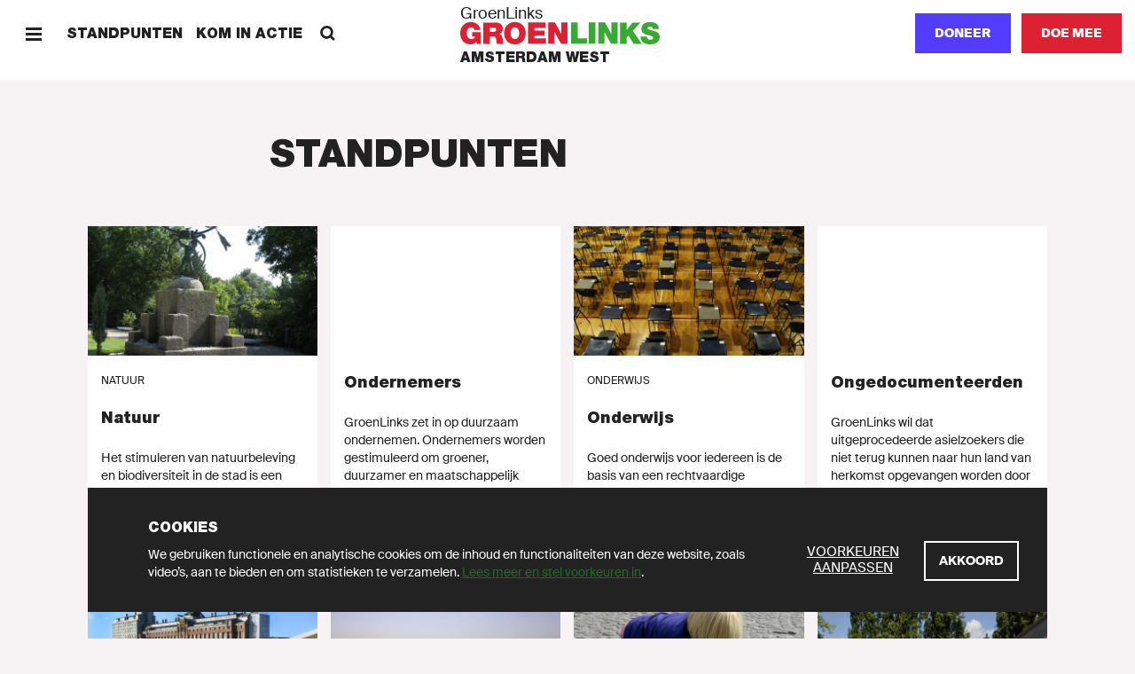

--- FILE ---
content_type: text/html; charset=UTF-8
request_url: https://amsterdamwest.groenlinks.nl/standpunten?page=1
body_size: 46221
content:
<!DOCTYPE html>
<html lang="nl" dir="ltr" prefix="content: http://purl.org/rss/1.0/modules/content/  dc: http://purl.org/dc/terms/  foaf: http://xmlns.com/foaf/0.1/  og: http://ogp.me/ns#  rdfs: http://www.w3.org/2000/01/rdf-schema#  schema: http://schema.org/  sioc: http://rdfs.org/sioc/ns#  sioct: http://rdfs.org/sioc/types#  skos: http://www.w3.org/2004/02/skos/core#  xsd: http://www.w3.org/2001/XMLSchema# ">
  <head>
    <meta charset="utf-8" />
<noscript><style>form.antibot * :not(.antibot-message) { display: none !important; }</style>
</noscript><meta name="description" content="GroenLinks staat voor Goede zorg, Schone energie, Meer werk en Eerlijk delen. Doe mee en word lid!" />
<meta name="abstract" content="GroenLinks staat voor Goede zorg, Schone energie, Meer werk en Eerlijk delen. Doe mee en word lid!" />
<meta http-equiv="content-language" content="nl" />
<link rel="canonical" href="https://amsterdamwest.groenlinks.nl/standpunten" />
<meta property="og:site_name" content="Amsterdam West" />
<meta property="og:type" content="website" />
<meta property="og:url" content="https://amsterdamwest.groenlinks.nl/standpunten" />
<meta property="og:description" content="GroenLinks staat voor Goede zorg, Schone energie, Meer werk en Eerlijk delen. Doe mee en word lid!" />
<meta property="fb:admins" content="1057365092" />
<meta name="twitter:card" content="summary" />
<meta name="twitter:site:id" content="11836402" />
<meta name="twitter:url" content="https://amsterdamwest.groenlinks.nl/standpunten" />
<meta name="Generator" content="Drupal 10 (https://www.drupal.org)" />
<meta name="MobileOptimized" content="width" />
<meta name="HandheldFriendly" content="true" />
<meta name="viewport" content="width=device-width, initial-scale=1.0" />
<link rel="icon" href="/themes/groenlinks2020/favicon.ico" type="image/vnd.microsoft.icon" />
<script src="/sites/groenlinks/files/google_tag/main/google_tag.script.js?t9l2ry" defer></script>

    <title>| GroenLinks Amsterdam West</title>
    <link rel="stylesheet" media="all" href="/sites/groenlinks/files/css/css__JD3kzNGtWUGAR251e2i-AhuI2ji_mEN1jiWFKstG2s.css?delta=0&amp;language=nl&amp;theme=groenlinks2020&amp;include=eJwljNsKgCAQBX_IUvyjzQ4irS54umBfX9TLMMzDJBVy-EUIl36vICWDLlmHb9araLnhcjc0LW1jDDH4rLaITtzH27Lj4I76j86Ci_7jXG09FA8Dwid6" />
<link rel="stylesheet" media="all" href="/sites/groenlinks/files/css/css_aprfKrwitcYV4fL-miEP8TCxspCWwAa-RCslLuBTuMQ.css?delta=1&amp;language=nl&amp;theme=groenlinks2020&amp;include=eJwljNsKgCAQBX_IUvyjzQ4irS54umBfX9TLMMzDJBVy-EUIl36vICWDLlmHb9araLnhcjc0LW1jDDH4rLaITtzH27Lj4I76j86Ci_7jXG09FA8Dwid6" />

    
  </head>
  <body class="path-standpunten">
    <script>(() => { const ua = window.navigator.userAgent, cl = document.documentElement.classList; cl.add('has-js'), cl.add('ontouchstart' in window ? 'touch' : 'no-touch'), -1 !== ua.indexOf('iPad') ? (cl.add('is-ipad'), cl.add('is-ios')) : -1 !== ua.indexOf('iPhone') && (cl.add('is-iphone'), cl.add('is-ios')), -1 !== ua.indexOf('Mac OS X') ? cl.add('is-osx') : -1 !== ua.indexOf('Windows') ? cl.add('is-windows') : -1 !== ua.indexOf('Android') && cl.add('is-android'), -1 !== ua.indexOf('Edge/') ? cl.add('is-edge') : -1 !== ua.indexOf('Chrome/') ? cl.add('is-chrome') : -1 !== ua.indexOf('Firefox/') ? cl.add('is-firefox') : -1 !== ua.indexOf('Safari/') ? cl.add('is-safari') : -1 !== ua.indexOf('Trident/') && cl.add('is-ie'); })();</script>
    <noscript><iframe src="https://www.googletagmanager.com/ns.html?id=GTM-MHLC8GD" height="0" width="0" style="display:none;visibility:hidden"></iframe></noscript>
      <div class="dialog-off-canvas-main-canvas" data-off-canvas-main-canvas>
    <div id="page-wrapper">
  <div class="container container--wrapper" id="page">
    <div class="skip-to-main">
      <button class="link link--default ">
        <span class="link__span">Scroll naar beneden</span>
      </button>
    </div>
    
      
    
  <div class="notification-bar notification-bar--dark" data-name="cookies" aria-role="dialog">
    <div class="notification-bar__grid">
      <div class="notification-bar__container">
        <h6 class="notification-bar__title">Cookies</h6>

        <div class="notification-bar__content">
          <div class="notification-bar__text">
                
  <div class="richtext richtext--simple-small ">
          <p>We gebruiken functionele en analytische cookies om de inhoud en functionaliteiten van deze website, zoals video’s, aan te bieden en om statistieken te verzamelen.&nbsp;<a href="/cookies">Lees meer en stel voorkeuren in</a>.</p>
      </div>

          </div>

          <div class="notification-bar__buttons">
                            
    
  <a class="link link--default link--preferences" href="/cookies"  >
        
  
      <span class="link__span">Voorkeuren aanpassen</span>
  
  
  
  
  </a>

            
            
              
    
  <button class="button button--tertiary  button--close"
                              
          aria-label="Akkoord">
        
  
      <span class="button__span">Akkoord</span>
  
  
  
  </button>

          </div>
        </div>
      </div>
    </div>
  </div>


        
        
  <div class="menu-bar menu-bar--local" aria-label="Navigatie">
    <div class="menu-bar__bar">
      <div class="menu-bar__items-left">
        <div class="menu-bar__icon-button menu-bar__icon-button--menu">
            
    
  <button class="icon-button icon-button--default button--menu"
          aria-label="Menu">
        
  <span class="icon-button__icon">
          <svg xmlns="http://www.w3.org/2000/svg" width="18" height="18" fill="currentColor" shape-rendering="crispEdges" viewBox="0 0 18 18">
  <path fill-rule="evenodd" d="M18 13.5v3H0v-3h18zm0-6v3H0v-3h18zm0-6v3H0v-3h18z"/>
</svg>
      </span>

  </button>

            
    
  <button class="icon-button icon-button--default button--close"
          aria-label="Sluiten">
        
  <span class="icon-button__icon">
          <svg xmlns="http://www.w3.org/2000/svg" width="18" height="18" fill="currentColor" viewBox="0 0 18 18">
  <path fill-rule="evenodd" d="M14.91 1 17 3.09 11.09 9 17 14.91 14.91 17 9 11.09 3.09 17 1 14.91 6.91 9 1 3.09 3.09 1 9 6.91z"/>
</svg>
      </span>

  </button>

        </div>

                  <span class="menu-bar__link">
              
    
  <a class="link link--default " href="/standpunten"  >
        
  
      <span class="link__span">Standpunten</span>
  
  
  
  
  </a>

          </span>
                  <span class="menu-bar__link">
              
    
  <a class="link link--default " href="/kom-in-actie"  >
        
  
      <span class="link__span">Kom in actie</span>
  
  
  
  
  </a>

          </span>
                        <div class="menu-bar__link-search">
            
    
  <a class="link link--default button--search" href="/zoeken"  >
        
      <span class="link__icon link__icon--before">
      
<svg xmlns="http://www.w3.org/2000/svg" x="0" y="0" width="18" height="18" viewBox="0 0 18 18" fill="currentColor">
  <path fill-rule="evenodd" d="M13.93 1.97a6.91 6.91 0 01.6 8.96l3.38 3.29-1.87 1.81-3.4-3.3a6.9 6.9 0 01-8.67-.8A6.95 6.95 0 014.1 2.1a6.95 6.95 0 019.83-.13zM5.92 3.92a4.34 4.34 0 00-.08 6.14 4.34 4.34 0 006.14-.08 4.34 4.34 0 00.08-6.14 4.34 4.34 0 00-6.14.08z"/>
</svg>
    </span>
  
      <span class="link__span">Zoeken</span>
  
  
  
  
  </a>

        </div>
              </div>

      <div class="menu-bar__logo">
                  <a class="logo logo--local " href="/" title="GroenLinks"
       aria-label="GroenLinks">
      <span class="logo__span" hidden="screen">GroenLinks</span>

      <svg class="logo__svg" x="0" y="0" width="800" height="90" viewBox="0 0 800 90" preserveAspectRatio="xMidYMid meet" xmlns="http://www.w3.org/2000/svg" xmlns:xlink="http://www.w3.org/1999/xlink">
        <title>GroenLinks</title>

        <defs>
          <g id="logo" class="name">
            <path fill="#39a935" d="M760.77 0c18.57 0 34.94 7 35.66 27.85h-24.89a6.53 6.53 0 00-3.12-6.8 13.63 13.63 0 00-7.78-2.17c-3.58 0-9.45 1-9.45 5.74.48 6.11 12.69 7.44 24.77 10.77 12.08 3.33 24 9 24 24.64 0 22.26-20.45 29.45-39.47 29.45-9.7 0-37.33-3.49-37.56-30.75h26.29l.04.01c-.01 1.92.33 3.82 1 5.62 1.91 5.15 7.66 6.22 12.56 6.22 4.3 0 10.9-1.44 10.9-7.78 0-4.41-3.74-5.6-18.46-9.81-13.5-3.82-28.93-7.53-28.93-24.77C726.33 8.48 743.2 0 760.77 0zm-93.56 2.02v29.44h.26l23.44-29.44h32.42l-31 33.38 36 52.06h-32.76L674.5 54.19l-7.29 8.02v25.25h-26.33V2.02h26.33zm-125.05-.31v85.44h-26.33V1.71h26.33zm38.5 0l24.88 45.71h.26V1.71h24.88v85.43h-25.61l-26.22-46.68h-.22v46.68h-24.87V1.71h26.9zm-109.57 0v63.53h37.81v21.9h-64.13V1.71h26.32z"/>
            <path fill="#dd2132" d="M219.28 0c25.94 0 43.3 18.65 43.3 44.74 0 26.09-17.33 44.75-43.3 44.75s-43.31-18.66-43.31-44.75S193.34 0 219.28 0zM42.1 0c21.78 0 35.54 11.88 39.38 31.94H56.22A12.51 12.51 0 0043.79 21.3c-18.07 0-17.48 19-17.48 24.87 0 8 3.23 22 19.27 22 6.11 0 12.32-3.12 13.64-9.45H47.64V40.43h34.91v47H65.91l-.83-8.75v.03c-5.86 7.53-14.95 10.78-24.28 10.78C15.55 89.49 0 69.88 0 45.58 0 13.04 22.84 0 42.1 0zm100.72 2.02c14.95 0 27.89 8.25 27.89 24.4 0 8.87-4.08 18.2-12.82 21.43 7.19 2.75 11.56 10.64 12.56 21.29.38 4.21.49 14.32 2.89 18.32h-26.32a59.87 59.87 0 01-2.16-13.17c-.71-8.13-1.43-16.64-11.84-16.64h-14v29.81H92.7V2.02zm237.3-.31l24.89 45.71h.25V1.71h24.88v85.43h-25.59l-26.21-46.68h-.24v46.68h-24.9V1.71h26.92zm-37.66 0v21.9h-44.35v10.66h40.3v20.31h-40.3v10.66h45.68v21.9h-72V1.71h70.67zM219.28 21.3c-6.71 0-17 4.44-17 23.44 0 19.01 10.3 23.45 17 23.45 6.7 0 17-4.43 17-23.45s-10.29-23.44-17-23.44zm-87.96 1.07h-12.3v16.99h13.93c4.88-.03 11.37-.97 11.37-8.5 0-5.39-3-8.49-13-8.49z"/>
          </g>
        </defs>

        <use xlink:href="#logo" x="0" y="0"/>
      </svg>
    </a>
  

                  <p class="menu-bar__department-title">Amsterdam West</p>
              </div>

      <div class="menu-bar__items-right">
        
        
        
                  <a href=/doneer-lokaal class="button button--styled button--secondary__styled button--secondary">Doneer</a>
        
                    
    
  <a class="button button--secondary   "
     href="https://groenlinks.nl/doe-mee"
     target="_blank"      
     aria-label="Doe mee">
        
  
      <span class="button__span">Doe mee</span>
  
  
  
  </a>

              </div>
    </div>
  </div>



    
    
    
<div id="block-paginaheader" class="block block-fixed-block-content block-fixed-block-contentpage-header">
  
    
      
  </div>


    <div data-drupal-messages-fallback class="hidden"></div><div id="block-groenlinks2020-content" class="block block-system block-system-main-block">
  
    
      
  <div class="view view-opinions view-id-opinions view-display-id-page_1 js-view-dom-id-c65e387757d03f6a93e49eb26d1f2aeadc72c7628a2c0f55e5faf8848ce794c1">
  
    
      <div class="view-header">
      <header class="container container--header" role="banner">
<div class="header header--default">
    <div class="header__grid">
      <div class="header__title-container">
        <h1 class="header__title">
          <span class="header__title-background">Standpunten</span>
        </h1>
     </div>
   </div>
  </div>
</header>
    </div>
      
      <div class="view-content">
      
    
    
  <div  class="card-grid">
    <div class="card-grid__grid">
      
      <div class="card-grid__cards">
                                
                  
        
    <a class="card card--default  " href="/standpunten/natuur-0"    >

        <div class="card__image">
                    <picture class="picture picture--background">
                  <source srcset="/sites/groenlinks/files/styles/1060x596/public/opinion/image/Zonnewijzer%20Tuinpark%20Nut%20en%20Genoegen%20Volkstuincomplex.jpg?h=9658c3a2&amp;itok=5dV4ydx0 1x" media="(min-width: 0px)" type="image/jpeg" width="1060" height="596"/>
                  <img width="1060" height="596" src="/sites/groenlinks/files/styles/1060x596/public/opinion/image/Zonnewijzer%20Tuinpark%20Nut%20en%20Genoegen%20Volkstuincomplex.jpg?h=9658c3a2&amp;itok=5dV4ydx0" alt="Tuinpark Nut &amp;amp; Genoegen, Amsterdam" title="Tuinpark Nut &amp;amp; Genoegen, Amsterdam" loading="lazy" class=" picture__image" />

  </picture>




            
            
              
                  </div>

                    <div class="card__content">
                                    <div class="card__tags">
                                                    
                              
    
  <span class="tag tag--default ">
        
  Natuur

  </span>

                                            </div>
                
                                    <p class="card__title">Natuur</p>
                
                                    <p class="card__text">  Het stimuleren van natuurbeleving en biodiversiteit in de stad is een speerpunt van GroenLinks. Het vergroenen van de woonomgeving met postzegelparkjes,...

</p>
                
                
                                                      
    
  <span class="link link--tertiary " tabindex="0">
        
  
      <span class="link__span">Lees meer</span>
  
      <span class="link__icon link__icon--after">
      <svg xmlns="http://www.w3.org/2000/svg" width="18" height="18" fill="currentColor" viewBox="0 0 18 18">
  <path fill-rule="evenodd" d="M6 13.29 10.5 9 6 4.71 6.75 4 12 9l-5.25 5z"/>
</svg>
    </span>
  
  
  
  </span>

                            </div>
            </a>


                                          
                  
        
    <a class="card card--default  " href="/standpunten/ondernemers"    >

        <div class="card__image">
                


            
            
              
                  </div>

                    <div class="card__content">
                
                                    <p class="card__title">Ondernemers</p>
                
                                    <p class="card__text">  GroenLinks zet in op duurzaam ondernemen. Ondernemers worden gestimuleerd om groener, duurzamer en maatschappelijk verantwoord te ondernemen. Het stadsdeel...

</p>
                
                
                                                      
    
  <span class="link link--tertiary " tabindex="0">
        
  
      <span class="link__span">Lees meer</span>
  
      <span class="link__icon link__icon--after">
      <svg xmlns="http://www.w3.org/2000/svg" width="18" height="18" fill="currentColor" viewBox="0 0 18 18">
  <path fill-rule="evenodd" d="M6 13.29 10.5 9 6 4.71 6.75 4 12 9l-5.25 5z"/>
</svg>
    </span>
  
  
  
  </span>

                            </div>
            </a>


                                          
                  
        
    <a class="card card--default  " href="/standpunten/onderwijs-4"    >

        <div class="card__image">
                    <picture class="picture picture--background">
                  <source srcset="/sites/groenlinks/files/styles/1060x596/public/opinion/image/onderwijs.jpg?h=1c9b88c9&amp;itok=_LY4YzSz 1x" media="(min-width: 0px)" type="image/jpeg" width="1060" height="596"/>
                  <img width="1060" height="596" src="/sites/groenlinks/files/styles/1060x596/public/opinion/image/onderwijs.jpg?h=1c9b88c9&amp;itok=_LY4YzSz" alt="onderwijs.jpg" loading="lazy" class=" picture__image" />

  </picture>




            
            
              
                  </div>

                    <div class="card__content">
                                    <div class="card__tags">
                                                    
                              
    
  <span class="tag tag--default ">
        
  Onderwijs

  </span>

                                            </div>
                
                                    <p class="card__title">Onderwijs</p>
                
                                    <p class="card__text">  Goed onderwijs voor iedereen is de basis van een rechtvaardige samenleving. Een samenleving waarin iedereen zoveel mogelijk gelijke kansen krijgt om van het...

</p>
                
                
                                                      
    
  <span class="link link--tertiary " tabindex="0">
        
  
      <span class="link__span">Lees meer</span>
  
      <span class="link__icon link__icon--after">
      <svg xmlns="http://www.w3.org/2000/svg" width="18" height="18" fill="currentColor" viewBox="0 0 18 18">
  <path fill-rule="evenodd" d="M6 13.29 10.5 9 6 4.71 6.75 4 12 9l-5.25 5z"/>
</svg>
    </span>
  
  
  
  </span>

                            </div>
            </a>


                                          
                  
        
    <a class="card card--default  " href="/standpunten/ongedocumenteerden"    >

        <div class="card__image">
                


            
            
              
                  </div>

                    <div class="card__content">
                
                                    <p class="card__title">Ongedocumenteerden</p>
                
                                    <p class="card__text">  GroenLinks wil dat uitgeprocedeerde asielzoekers die niet terug kunnen naar hun land van herkomst opgevangen worden door de overheid. Dit VVD-PvdA kabinet is...

</p>
                
                
                                                      
    
  <span class="link link--tertiary " tabindex="0">
        
  
      <span class="link__span">Lees meer</span>
  
      <span class="link__icon link__icon--after">
      <svg xmlns="http://www.w3.org/2000/svg" width="18" height="18" fill="currentColor" viewBox="0 0 18 18">
  <path fill-rule="evenodd" d="M6 13.29 10.5 9 6 4.71 6.75 4 12 9l-5.25 5z"/>
</svg>
    </span>
  
  
  
  </span>

                            </div>
            </a>


                                          
                  
        
    <a class="card card--default  " href="/standpunten/openbaar-vervoer-3"    >

        <div class="card__image">
                    <picture class="picture picture--background">
                  <source srcset="/sites/groenlinks/files/styles/1060x596/public/opinion/image/NDSM%20veer%20Silo%20Amsterdam.jpg?h=4f8551d1&amp;itok=rvNYaE-O 1x" media="(min-width: 0px)" type="image/jpeg" width="1060" height="596"/>
                  <img width="1060" height="596" src="/sites/groenlinks/files/styles/1060x596/public/opinion/image/NDSM%20veer%20Silo%20Amsterdam.jpg?h=4f8551d1&amp;itok=rvNYaE-O" alt="Veerpont Amsterdam" title="Veerpont Amsterdam" loading="lazy" class=" picture__image" />

  </picture>




            
            
              
                  </div>

                    <div class="card__content">
                
                                    <p class="card__title">Openbaar Vervoer</p>
                
                                    <p class="card__text">  Voor GroenLinks is het openbaar vervoer het alternatief voor de auto. GroenLinks heeft ervoor gezorgd dat elke halte bereikbaar moet kunnen zijn voor de...

</p>
                
                
                                                      
    
  <span class="link link--tertiary " tabindex="0">
        
  
      <span class="link__span">Lees meer</span>
  
      <span class="link__icon link__icon--after">
      <svg xmlns="http://www.w3.org/2000/svg" width="18" height="18" fill="currentColor" viewBox="0 0 18 18">
  <path fill-rule="evenodd" d="M6 13.29 10.5 9 6 4.71 6.75 4 12 9l-5.25 5z"/>
</svg>
    </span>
  
  
  
  </span>

                            </div>
            </a>


                                          
                  
        
    <a class="card card--default  " href="/standpunten/parken-0"    >

        <div class="card__image">
                    <picture class="picture picture--background">
                  <source srcset="/sites/groenlinks/files/styles/1060x596/public/opinion/image/Recreatie%20Westerpark%20Amsterdam%20West.jpg?h=2fd25a2f&amp;itok=DrGhRWUQ 1x" media="(min-width: 0px)" type="image/jpeg" width="1060" height="596"/>
                  <img width="1060" height="596" src="/sites/groenlinks/files/styles/1060x596/public/opinion/image/Recreatie%20Westerpark%20Amsterdam%20West.jpg?h=2fd25a2f&amp;itok=DrGhRWUQ" alt="Recreatie Westerpark Amsterdam West.jpg" loading="lazy" class=" picture__image" />

  </picture>




            
            
              
                  </div>

                    <div class="card__content">
                
                                    <p class="card__title">Parken</p>
                
                                    <p class="card__text">  Wat groen is in Amsterdam West, moet dat vooral blijven. We koesteren de parken, de postzegelparkjes en andere groene parels die we hebben. Meer groen in de...

</p>
                
                
                                                      
    
  <span class="link link--tertiary " tabindex="0">
        
  
      <span class="link__span">Lees meer</span>
  
      <span class="link__icon link__icon--after">
      <svg xmlns="http://www.w3.org/2000/svg" width="18" height="18" fill="currentColor" viewBox="0 0 18 18">
  <path fill-rule="evenodd" d="M6 13.29 10.5 9 6 4.71 6.75 4 12 9l-5.25 5z"/>
</svg>
    </span>
  
  
  
  </span>

                            </div>
            </a>


                                          
                  
        
    <a class="card card--default  " href="/standpunten/parkeren-1"    >

        <div class="card__image">
                    <picture class="picture picture--background">
                  <source srcset="/sites/groenlinks/files/styles/1060x596/public/opinion/image/jongetje%20speelt%20met%20een%20auto%20op%20de%20Dam.jpg?h=2dcff2eb&amp;itok=3aCx489n 1x" media="(min-width: 0px)" type="image/jpeg" width="1060" height="596"/>
                  <img width="1060" height="596" src="/sites/groenlinks/files/styles/1060x596/public/opinion/image/jongetje%20speelt%20met%20een%20auto%20op%20de%20Dam.jpg?h=2dcff2eb&amp;itok=3aCx489n" alt="Ruimte om te spelen op straat in Amsterdam" title="Ruimte om te spelen op straat in Amsterdam" loading="lazy" class=" picture__image" />

  </picture>




            
            
              
                  </div>

                    <div class="card__content">
                
                                    <p class="card__title">Parkeren</p>
                
                                    <p class="card__text">  Amsterdam West is nooit gebouwd om zoveel geparkeerde en rijdende auto’s aan te kunnen. Daarom wil GroenLinks Amsterdam West dat er zo veel...

</p>
                
                
                                                      
    
  <span class="link link--tertiary " tabindex="0">
        
  
      <span class="link__span">Lees meer</span>
  
      <span class="link__icon link__icon--after">
      <svg xmlns="http://www.w3.org/2000/svg" width="18" height="18" fill="currentColor" viewBox="0 0 18 18">
  <path fill-rule="evenodd" d="M6 13.29 10.5 9 6 4.71 6.75 4 12 9l-5.25 5z"/>
</svg>
    </span>
  
  
  
  </span>

                            </div>
            </a>


                                          
                  
        
    <a class="card card--default  " href="/standpunten/pleinen"    >

        <div class="card__image">
                    <picture class="picture picture--background">
                  <source srcset="/sites/groenlinks/files/styles/1060x596/public/opinion/image/vanbeuningenpleincopyright%20%28via%20stadsdeel%20West%29%204_ewout_huibers_for_concrete_2.jpg?h=e8175b09&amp;itok=MS_5i9pt 1x" media="(min-width: 0px)" type="image/jpeg" width="1060" height="596"/>
                  <img width="1060" height="596" src="/sites/groenlinks/files/styles/1060x596/public/opinion/image/vanbeuningenpleincopyright%20%28via%20stadsdeel%20West%29%204_ewout_huibers_for_concrete_2.jpg?h=e8175b09&amp;itok=MS_5i9pt" alt="Van Beuningenplein Amsterdam West" title="Van Beuningenplein Amsterdam West | Foto Ewoud Huibers, copyright via stadsdeel West" loading="lazy" class=" picture__image" />

  </picture>




            
            
              
                  </div>

                    <div class="card__content">
                
                                    <p class="card__title">Pleinen</p>
                
                                    <p class="card__text">  De pleinen van West zijn de gedeelde openbare huiskamer van alle Amsterdammers. GroenLinks vindt het belangrijk dat bewoners elkaar hier kunnen ontmoeten,...

</p>
                
                
                                                      
    
  <span class="link link--tertiary " tabindex="0">
        
  
      <span class="link__span">Lees meer</span>
  
      <span class="link__icon link__icon--after">
      <svg xmlns="http://www.w3.org/2000/svg" width="18" height="18" fill="currentColor" viewBox="0 0 18 18">
  <path fill-rule="evenodd" d="M6 13.29 10.5 9 6 4.71 6.75 4 12 9l-5.25 5z"/>
</svg>
    </span>
  
  
  
  </span>

                            </div>
            </a>


                                          
                  
        
    <a class="card card--default  " href="/standpunten/postzegelparkjes"    >

        <div class="card__image">
                


            
            
              
                  </div>

                    <div class="card__content">
                
                                    <p class="card__title">Postzegelparkjes</p>
                
                                    <p class="card__text">  Een groene leefomgeving heeft een enorme positieve invloed op het woongenot en het welzijn van bewoners. Daar waar grote herinrichtingen van straten (nog)...

</p>
                
                
                                                      
    
  <span class="link link--tertiary " tabindex="0">
        
  
      <span class="link__span">Lees meer</span>
  
      <span class="link__icon link__icon--after">
      <svg xmlns="http://www.w3.org/2000/svg" width="18" height="18" fill="currentColor" viewBox="0 0 18 18">
  <path fill-rule="evenodd" d="M6 13.29 10.5 9 6 4.71 6.75 4 12 9l-5.25 5z"/>
</svg>
    </span>
  
  
  
  </span>

                            </div>
            </a>


                                          
                  
        
    <a class="card card--default  " href="/standpunten/recyclen"    >

        <div class="card__image">
                


            
            
              
                  </div>

                    <div class="card__content">
                
                                    <p class="card__title">Recyclen</p>
                
                                    <p class="card__text">  GroenLinks wil dat het stadsdeel meer werk maakt van het gescheiden inzamelen en recyclen van afval, en bij het inzamelen van grofvuil meer samenwerkt met...

</p>
                
                
                                                      
    
  <span class="link link--tertiary " tabindex="0">
        
  
      <span class="link__span">Lees meer</span>
  
      <span class="link__icon link__icon--after">
      <svg xmlns="http://www.w3.org/2000/svg" width="18" height="18" fill="currentColor" viewBox="0 0 18 18">
  <path fill-rule="evenodd" d="M6 13.29 10.5 9 6 4.71 6.75 4 12 9l-5.25 5z"/>
</svg>
    </span>
  
  
  
  </span>

                            </div>
            </a>


                                          
                  
        
    <a class="card card--default  " href="/standpunten/scholen-0"    >

        <div class="card__image">
                


            
            
              
                  </div>

                    <div class="card__content">
                
                                    <p class="card__title">Scholen</p>
                
                                    <p class="card__text">  GroenLinks is een voorstander van de centrale aanmelding die schoolbesturen in West zelf hebben opgezet. Hiermee is de plaatsing van kinderen op scholen...

</p>
                
                
                                                      
    
  <span class="link link--tertiary " tabindex="0">
        
  
      <span class="link__span">Lees meer</span>
  
      <span class="link__icon link__icon--after">
      <svg xmlns="http://www.w3.org/2000/svg" width="18" height="18" fill="currentColor" viewBox="0 0 18 18">
  <path fill-rule="evenodd" d="M6 13.29 10.5 9 6 4.71 6.75 4 12 9l-5.25 5z"/>
</svg>
    </span>
  
  
  
  </span>

                            </div>
            </a>


                                          
                  
        
    <a class="card card--default  " href="/standpunten/schone-lucht-0"    >

        <div class="card__image">
                


            
            
              
                  </div>

                    <div class="card__content">
                
                                    <p class="card__title">Schone Lucht</p>
                
                                    <p class="card__text">  Bewoners van Amsterdam West verdienen schonere lucht. De luchtkwaliteit in Amsterdam West is nog te slecht door vieze straten als de Jan van Galenstraat en...

</p>
                
                
                                                      
    
  <span class="link link--tertiary " tabindex="0">
        
  
      <span class="link__span">Lees meer</span>
  
      <span class="link__icon link__icon--after">
      <svg xmlns="http://www.w3.org/2000/svg" width="18" height="18" fill="currentColor" viewBox="0 0 18 18">
  <path fill-rule="evenodd" d="M6 13.29 10.5 9 6 4.71 6.75 4 12 9l-5.25 5z"/>
</svg>
    </span>
  
  
  
  </span>

                            </div>
            </a>


                        </div>
    </div>

    
  </div>


    </div>
  
        <div class="paging">
    <nav class="pager" role="navigation" aria-labelledby="pagination-heading">
      <h4 id="pagination-heading" class="visually-hidden">Paginering</h4>
      <ul class="pager__items js-pager__items">
                          <li class="pager__item pager__item--first">
            <a class="pager__item-link" href="?page=0" title="Ga naar eerste pagina">
              <span class="visually-hidden">Eerste pagina</span>
              <span aria-hidden="true">«</span>
            </a>
          </li>
                                  <li class="pager__item pager__item--previous">
            <a class="pager__item-link" href="?page=0" title="Ga naar vorige pagina" rel="prev">
              <span class="visually-hidden">Vorige pagina</span>
              <span aria-hidden="true">‹</span>
            </a>
          </li>
                                                  <li class="pager__item">
                                                  <a class="pager__item-link" href="?page=0" title="Ga naar pagina 1">
                <span class="visually-hidden">
                  Page
                </span>1</a>
          </li>
                  <li class="pager__item is-active">
                                                  <a class="pager__item-link" href="?page=1" title="Huidige pagina" aria-current="page">
                <span class="visually-hidden">
                  Huidige pagina
                </span>2</a>
          </li>
                  <li class="pager__item">
                                                  <a class="pager__item-link" href="?page=2" title="Ga naar pagina 3">
                <span class="visually-hidden">
                  Page
                </span>3</a>
          </li>
                  <li class="pager__item">
                                                  <a class="pager__item-link" href="?page=3" title="Ga naar pagina 4">
                <span class="visually-hidden">
                  Page
                </span>4</a>
          </li>
                                                  <li class="pager__item pager__item--next">
            <a class="pager__item-link" href="?page=2" title="Ga naar volgende pagina" rel="next">
              <span class="visually-hidden">Volgende pagina</span>
              <span aria-hidden="true">›</span>
            </a>
          </li>
                                  <li class="pager__item pager__item--last">
            <a class="pager__item-link" href="?page=3" title="Ga naar laatste pagina">
              <span class="visually-hidden">Laatste pagina</span>
              <span aria-hidden="true">»</span>
            </a>
          </li>
              </ul>
    </nav>
  </div>

          </div>


  </div>


    


    <footer class="container container--footer" role="contentinfo">
      
        <div class="region region-site-footer">
    
        
    
  <div class="footer-bar">
    <div class="footer-bar__grid">
      <div class="footer-bar__logo">
            
      <a class="logo logo--default " href="/" title="GroenLinks"
       aria-label="GroenLinks">
      <span class="logo__span" hidden="screen">GroenLinks</span>

      <svg class="logo__svg" width="800" height="90" viewBox="0 0 800 90" preserveAspectRatio="xMidYMid meet" xmlns="http://www.w3.org/2000/svg" xmlns:xlink="http://www.w3.org/1999/xlink">
        <use xlink:href="#logo" x="0" y="0"/>
      </svg>
    </a>
  

              </div>

              <div class="footer-bar__column">
                        
    
  <div class="link-list ">
    <div class="link-list__links">
                          
    
  <a class="link link--default " href="/standpunten"  >
        
  
      <span class="link__span">Standpunten</span>
  
  
  
  
  </a>

                                  
    
  <a class="link link--default " href="/kom-in-actie"  >
        
  
      <span class="link__span">Kom in actie</span>
  
  
  
  
  </a>

                                  
    
  <a class="link link--default " href="/nieuws"  >
        
  
      <span class="link__span">Nieuws</span>
  
  
  
  
  </a>

                                  
    
  <a class="link link--default " href="/agenda"  >
        
  
      <span class="link__span">Agenda</span>
  
  
  
  
  </a>

                  </div>
  </div>

                  </div>
              <div class="footer-bar__column">
                        
    
  <div class="link-list ">
    <div class="link-list__links">
                          
    
  <a class="link link--default " href="/onze-mensen"  >
        
  
      <span class="link__span">Onze mensen</span>
  
  
  
  
  </a>

                                  
    
  <a class="link link--default " href="/afdeling"  >
        
  
      <span class="link__span">Onze afdeling</span>
  
  
  
  
  </a>

                                  
    
  <a class="link link--default " href="/contact-52"  >
        
  
      <span class="link__span">Contact</span>
  
  
  
  
  </a>

                                  
    
  <a class="link link--default " href="https://groenlinks.nl/integriteitsbeleid" target="_blank" rel="noopener noreferrer">
        
  
      <span class="link__span">Sociale veiligheid en integriteit</span>
  
  
  
  
  </a>

                  </div>
  </div>

                  </div>
              <div class="footer-bar__column">
                        
    
  <div class="link-list ">
    <div class="link-list__links">
                          
    
  <a class="link link--default " href="https://groenlinks.nl" target="_blank" rel="noopener noreferrer">
        
  
      <span class="link__span">Naar GroenLinks.nl</span>
  
  
  
  
  </a>

                  </div>
  </div>

                  </div>
      
              <div class="footer-bar__follow-buttons">
          <h5 class="footer-bar__follow-title">Volg ons op Social</h5>
          <div class="footer-bar__follow-buttons-wrapper">
                            
    
  <a class="icon-button icon-button--round "
     href="https://www.instagram.com/groenlinks/"
     target="_blank"     aria-label="Bezoek onze Instagram-pagina">
        
  <span class="icon-button__icon">
          
<svg xmlns="http://www.w3.org/2000/svg" x="0" y="0" width="18" height="18" viewBox="2 2 14 14" fill="currentColor">
  <path d="M8.13 2H9.9l1.07.01c.3 0 .52.01.8.03h.13c.75.04 1.26.16 1.7.33.47.17.9.45 1.24.8.36.36.63.78.81 1.25.17.44.3.95.33 1.7l.02.51.01 1.3v2.6c0 .62-.02.89-.04 1.36a5.13 5.13 0 01-.32 1.7 3.58 3.58 0 01-2.05 2.05c-.4.15-.83.26-1.43.3l-.8.04c-.4.02-.84.02-1.88.02H7.36c-.53 0-.8-.02-1.23-.04a5.13 5.13 0 01-1.7-.32 3.45 3.45 0 01-1.24-.81 3.45 3.45 0 01-.81-1.24 4.86 4.86 0 01-.31-1.43l-.03-.52-.03-1.52V7.69c.01-.78.02-1.05.05-1.58.03-.74.15-1.25.32-1.7.18-.46.45-.88.8-1.23.36-.36.78-.64 1.25-.81.39-.15.83-.27 1.43-.31l.63-.03C6.89 2 7.25 2 8.13 2zm2.47 1.5H7.57c-.58 0-.83.02-1.28.04a3.7 3.7 0 00-1.25.23c-.29.1-.55.28-.77.5-.22.22-.4.48-.5.77-.08.21-.18.51-.22 1.04l-.03.73c-.01.37-.02.78-.02 1.72v1.78c0 .67.02.92.04 1.4.03.65.14 1.01.23 1.25.1.29.28.55.5.77.22.22.48.39.77.5l.18.06c.2.06.47.13.86.16l.83.03.9.02h2.76l1.14-.04a3.7 3.7 0 001.25-.23 2.23 2.23 0 001.27-1.28c.08-.2.18-.51.22-1.04l.03-.73c.01-.37.02-.77.02-1.71V7.69c0-.67-.02-.92-.04-1.4a3.7 3.7 0 00-.23-1.25c-.1-.29-.28-.55-.5-.77-.22-.22-.48-.4-.77-.5a3.43 3.43 0 00-1.04-.22l-.74-.03-.58-.01zM9 5.4a3.6 3.6 0 110 7.2 3.6 3.6 0 010-7.2zm0 1.27a2.33 2.33 0 100 4.66 2.33 2.33 0 000-4.66zm3.74-2.25a.84.84 0 110 1.68.84.84 0 010-1.68z"/>
</svg>
      </span>

  </a>

                            
    
  <a class="icon-button icon-button--round "
     href="https://www.facebook.com/GLAmsterdamWest"
     target="_blank"     aria-label="Bezoek onze Facebook-pagina">
        
  <span class="icon-button__icon">
          <svg xmlns="http://www.w3.org/2000/svg" width="18" height="18" fill="currentColor" viewBox="0 0 18 18">
  <path d="M11.33 2.99h1.64V.13A20.9 20.9 0 0 0 10.59 0C8.24 0 6.63 1.49 6.63 4.23v2.52h-2.6v3.2h2.6V18H9.8V9.95h2.49l.4-3.2H9.8v-2.2c0-.93.26-1.56 1.53-1.56z"/>
</svg>
      </span>

  </a>

                            
    
  <a class="icon-button icon-button--round "
     href="https://twitter.com/glamsterdamwest"
     target="_blank"     aria-label="Bezoek ons Twitter-account">
        
  <span class="icon-button__icon">
          
<svg xmlns="http://www.w3.org/2000/svg" x="0" y="0" width="18" height="18" viewBox="0 0 18 18" fill="currentColor">
  <path d="M18 3.78c-.67.3-1.38.5-2.13.6a3.75 3.75 0 001.63-2.1c-.72.44-1.5.75-2.34.92a3.66 3.66 0 00-2.7-1.2 3.74 3.74 0 00-3.69 3.79c0 .3.03.58.09.86a10.36 10.36 0 01-7.6-3.96 3.82 3.82 0 001.13 5.06 3.57 3.57 0 01-1.67-.47v.04a3.78 3.78 0 002.96 3.72A3.6 3.6 0 012 11.1a3.74 3.74 0 003.45 2.64A7.3 7.3 0 010 15.3 10.2 10.2 0 005.66 17c6.8 0 10.5-5.77 10.5-10.77v-.49A7.47 7.47 0 0018 3.78z"/>
</svg>
      </span>

  </a>

                            
    
  <a class="icon-button icon-button--round "
     href="https://www.youtube.com/groenlinks"
     target="_blank"     aria-label="Bezoek ons YouTube-account">
        
  <span class="icon-button__icon">
          <svg xmlns="http://www.w3.org/2000/svg" width="18" height="18" fill="currentColor" viewBox="0 0 18 18">
  <path fill-rule="evenodd" d="m4.58 12.97.01-2.91.55-.01h.56l-.01-.46v-.45H2.5v.9l.54.01h.54v2.9c0 1.59.02 2.9.02 2.92.01.02.12.03.5.03l.47-.01.01-2.92zm9.17-.2c-.02-.06 0-.74.04-.83.07-.23.21-.34.45-.34.2 0 .31.07.4.24.05.1.06.15.06.54l.01.42h-.47c-.41 0-.48 0-.5-.03zm.88 3.14c.47-.13.8-.45.91-.9.02-.07.05-.28.05-.47l.02-.34h-.9v.3c-.02.35-.06.47-.18.58-.14.12-.39.13-.55.02-.2-.13-.24-.35-.23-1.06v-.5h.93l.93-.02-.02-.75c-.01-.83-.03-.96-.17-1.26-.27-.56-1.02-.84-1.64-.62-.47.17-.74.48-.85.95-.04.17-.05.32-.05 1.54 0 1.5 0 1.56.16 1.87.28.55.97.83 1.6.66zm-3.67-.86c.06-.03.1-.09.13-.17.04-.1.04-.25.03-1.54 0-1.34 0-1.42-.05-1.5-.11-.23-.4-.25-.65-.05l-.09.06v3.06l.09.07c.19.14.4.17.54.07zm.57.87c.14-.04.3-.2.38-.38.15-.32.15-.33.15-2.16 0-1.5 0-1.69-.04-1.85-.12-.52-.39-.74-.83-.71-.25.02-.45.12-.68.34l-.2.18c-.02 0-.03-.5-.03-1.1v-1.1h-.87v6.76h.87v-.23c0-.15.01-.22.03-.22.02 0 .11.08.22.17.34.32.63.4 1 .3zM6.9 15.9c.17-.07.37-.2.55-.38a.7.7 0 0 1 .17-.15c.02 0 .03.07.03.27v.26h.87v-5.02h-.87v3.87l-.19.19c-.14.15-.2.2-.3.22-.15.04-.25 0-.32-.1-.05-.08-.05-.12-.05-2.13l-.01-2.05h-.87v2.18c0 2.36 0 2.42.14 2.64.14.25.49.33.85.2zm4.17-8.45c1.71.04 3.56.12 4.05.17.64.07 1.09.4 1.4 1.02.23.47.3.83.4 1.96.07.89.09 1.44.08 2.47-.02 1.23-.1 2.3-.22 2.92a2.5 2.5 0 0 1-.8 1.48c-.29.23-.6.33-1.1.36l-.4.03a111.11 111.11 0 0 1-8.7.1c-1.7-.06-2.86-.13-3.1-.18-.33-.06-.7-.29-.91-.55a3.08 3.08 0 0 1-.62-1.71c-.2-1.83-.2-3.96.01-5.72.1-.77.33-1.32.73-1.71.22-.23.44-.35.72-.42.63-.16 5.5-.29 8.46-.22zM7.54 0h.49l-.01.08c-.01.07-.35 1.19-.7 2.32l-.21.72-.22.72-.07.22v1.9c0 .82-.01.88-.05.9-.08.02-1.02 0-1.03-.02-.02-.03-.02-2 0-2.29.03-.36-.03-.64-.3-1.36l-.33-1C4.38-.14 4.41 0 4.5 0h1.08l.35 1.26.35 1.27.24-.88L6.95 0h.59zm4.56 6.92c-.25-.03-.39-.12-.49-.31-.12-.24-.12-.24-.12-2.63V1.74h.98l.01 2.06c.01 2.24.01 2.18.15 2.22.12.03.26-.04.43-.2l.16-.17V3.69l.01-1.95h.98v5.1l-.07.01c-.08.02-.82.02-.88 0-.03 0-.04-.04-.04-.24v-.23l-.14.13c-.32.31-.66.46-.98.41zm-2.47-.97c.17-.13.17-.14.18-1.58 0-1.11 0-1.3-.03-1.45-.05-.21-.13-.3-.29-.35-.2-.05-.39.06-.45.28-.05.17-.05 2.7 0 2.88.04.12.16.26.25.28.11.03.26 0 .34-.06zm-.38.97c-.44-.05-.85-.3-1.04-.66-.2-.35-.22-.54-.2-2.1 0-1.22 0-1.3.06-1.47.11-.42.34-.7.68-.87.48-.23 1-.2 1.44.09.29.18.46.45.56.84.04.18.04.31.04 1.54 0 1.49 0 1.58-.16 1.9-.15.31-.48.59-.83.68-.16.04-.42.07-.55.05z"/>
</svg>
      </span>

  </a>

                      </div>
        </div>
      
              <div class="footer-bar__bottom-links">
                      <span class="footer-bar__bottom-link">
                
    
  <a class="link link--default " href="/privacy"  >
        
  
      <span class="link__span">Privacy</span>
  
  
  
  
  </a>

            </span>
                      <span class="footer-bar__bottom-link">
                
    
  <a class="link link--default " href="/cookies"  >
        
  
      <span class="link__span">Cookie instellingen</span>
  
  
  
  
  </a>

            </span>
                  </div>
      
      
          </div>
  </div>


  </div>

    </footer>
  </div>
  <div class="container container--overlays" role="dialog">
    
    
      
  <div class="menu-overlay">
    <div class="menu-overlay__wrapper">
      <div class="menu-overlay__grid">
        <div class="menu-overlay__links menu-overlay__links--large">
                        
    
  <a class="link link--default menu-overlay__link" href="/"  >
        
  
      <span class="link__span">Home</span>
  
  
  
  
  </a>

                        
    
  <a class="link link--default menu-overlay__link" href="/standpunten"  >
        
  
      <span class="link__span">Standpunten</span>
  
  
  
  
  </a>

                        
    
  <a class="link link--default menu-overlay__link" href="/kom-in-actie"  >
        
  
      <span class="link__span">Kom in actie</span>
  
  
  
  
  </a>

                  </div>

        <div class="menu-overlay__links menu-overlay__links--regular">
                        
    
  <a class="link link--default menu-overlay__link" href="/onze-mensen"  >
        
  
      <span class="link__span">Onze mensen</span>
  
  
  
  
  </a>

                        
    
  <a class="link link--default menu-overlay__link" href="/afdeling"  >
        
  
      <span class="link__span">Onze afdeling</span>
  
  
  
  
  </a>

                        
    
  <a class="link link--default menu-overlay__link" href="/nieuws"  >
        
  
      <span class="link__span">Nieuws</span>
  
  
  
  
  </a>

                        
    
  <a class="link link--default menu-overlay__link" href="/agenda"  >
        
  
      <span class="link__span">Agenda</span>
  
  
  
  
  </a>

                        
    
  <a class="link link--default menu-overlay__link" href="https://groenlinks.nl" target="_blank" rel="noopener noreferrer">
        
  
      <span class="link__span">Naar GroenLinks.nl</span>
  
  
  
  
  </a>

                  </div>

        <div class="menu-overlay__links menu-overlay__links--footer">
                        
    
  <a class="link link--default menu-overlay__link" href="https://mijn.groenlinks.nl" target="_blank" rel="noopener noreferrer">
        
  
      <span class="link__span">Mijn GroenLinks</span>
  
  
  
  
  </a>

                  </div>
      </div>
    </div>
    <div class="menu-overlay__search-button">
      <div class="menu-overlay__button-grid">
        <div class="menu-overlay__button-wrapper">
                      
    
  <a class="button button--secondary   button--search"
     href="/zoeken"
           
     aria-label="Zoeken">
        
      <span class="button__icon button__icon--before">
      
<svg xmlns="http://www.w3.org/2000/svg" x="0" y="0" width="18" height="18" viewBox="0 0 18 18" fill="currentColor">
  <path fill-rule="evenodd" d="M13.93 1.97a6.91 6.91 0 01.6 8.96l3.38 3.29-1.87 1.81-3.4-3.3a6.9 6.9 0 01-8.67-.8A6.95 6.95 0 014.1 2.1a6.95 6.95 0 019.83-.13zM5.92 3.92a4.34 4.34 0 00-.08 6.14 4.34 4.34 0 006.14-.08 4.34 4.34 0 00.08-6.14 4.34 4.34 0 00-6.14.08z"/>
</svg>
    </span>
  
      <span class="button__span">Zoeken</span>
  
  
  
  </a>

        </div>
      </div>
    </div>
  </div>



  </div>
</div>

  </div>

    
    <script type="application/json" data-drupal-selector="drupal-settings-json">{"path":{"baseUrl":"\/","pathPrefix":"","currentPath":"standpunten","currentPathIsAdmin":false,"isFront":false,"currentLanguage":"nl","currentQuery":{"page":"1"}},"pluralDelimiter":"\u0003","suppressDeprecationErrors":true,"cookieMarketingBlockIsEnabled":true,"user":{"uid":0,"permissionsHash":"d7349550060e20413b79b5b1689dff137ec5bf1783f39cdc2f27014844eaeacb"}}</script>
<script src="/sites/groenlinks/files/js/js_-hzLQ7DyVf6yCImm_226UsNHvpzRQty9Deb1QIfedto.js?scope=footer&amp;delta=0&amp;language=nl&amp;theme=groenlinks2020&amp;include=eJxLz4nPTU3JTNRPhzLiSwtSEktSi3WAAuWpSWn5Rbn6CCZCtig_NS8nMy-72MjAyACoIj8pMUe3uKQSKJYOAJQdIOQ"></script>

  </body>
</html>
